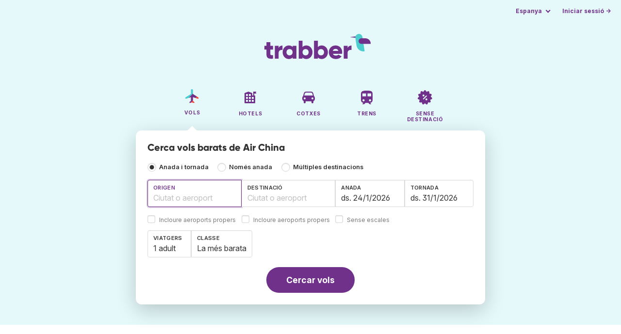

--- FILE ---
content_type: text/html;charset=utf-8
request_url: https://www.trabber.cat/aerolinies/air-china-ca/
body_size: 10259
content:
<!DOCTYPE html>
<html lang="ca" >
<head>
<meta charset="utf-8">
<base href="https://www.trabber.cat/">
<meta name="viewport" content="width=device-width,initial-scale=1">
<meta name="mobile-web-app-capable" content="yes">
<meta name="apple-mobile-web-app-capable" content="yes">
<meta name="apple-mobile-web-app-status-bar-style" content="black-translucent">
<meta name="apple-mobile-web-app-title" content="Trabber">
<meta name="robots" content="max-image-preview:large"><link rel="apple-touch-icon" sizes="180x180" href="/apple-touch-icon.png">
<link rel="icon" type="image/png" sizes="32x32" href="/favicon-32x32.png">
<link rel="icon" type="image/png" sizes="16x16" href="/favicon-16x16.png">
<link rel="manifest" href="/site.webmanifest">
<link rel="mask-icon" href="/safari-pinned-tab.svg" color="#70318b">
<meta name="msapplication-TileColor" content="#70318b">
<meta name="msapplication-config" content="/browserconfig.xml">
<meta name="theme-color" content="#70318b">
<link rel="preload" as="font" href="https://www.trabber.cat/fonts/InterVariable.woff2" type="font/woff2" crossorigin="anonymous">
<link rel="preload" as="font" href="https://www.trabber.cat/fonts/Gilroy-ExtraBold.woff2" type="font/woff2" crossorigin="anonymous">
<meta property="og:image" content="https://upload.wikimedia.org/wikipedia/commons/0/0c/Air_China_Boeing_747-400_Zhu-1.jpg">
<script>
!function(){var e=!1;window.onerror=function(n,r,o,t,a){if(!e){var s={href:document.location.href,msg:n,url:r,line:o,col:t};null!=a&&(s.message=a.message,s.name=a.name,s.stack=a.stack);var i=new XMLHttpRequest;i.open("POST","/admin/javascript-report"),i.send(JSON.stringify(s)),e=!0}return!1}}();
</script>
<script>
function footerContact() {
    window.location.href="https://www.trabber.cat/contact" + "?url=" + encodeURIComponent(window.location.href);
}
var trbq = trbq || [];
trbq.push(['globalInit']);

window.dataLayer = window.dataLayer || [];
function gtag(){dataLayer.push(arguments);}
</script>
<script async src="https://accounts.google.com/gsi/client"></script><title>Air China - Ofertes de vols des de 338 € - Trabber</title>
<meta name="description" content="Troba vols barats de Air China i de la resta d'aerolínies fent servir el cercador de vols Trabber">
<meta name="twitter:card" content="summary">
<meta name="twitter:site" content="@Trabber">
<meta name="twitter:title" content="Air China - Ofertes de vols des de 338 € - Trabber">
<meta name="twitter:description" content="Troba vols barats de Air China i de la resta d'aerolínies fent servir el cercador de vols Trabber">
<meta name="twitter:image" content="https://www.trabber.cat/images/logos/tw-share.png">
<meta name="twitter:image:width" content="1024">
<meta name="twitter:image:height" content="512">
<script>
var resident_table = '<div class="field"><input class="is-checkradio is-small" type="checkbox" name="resident" id="resident" value="Y"  />' +
                     '<label class="checkbox is-size-7 has-text-grey" for="resident">Descompte per a residents</label></div';


function goHomeMulti() {
    window.location.href="https://www.trabber.cat/multiples-destinacions/";
}


function addPikadayTwoWay() {
    addPikadayCombo('from_date','to_date','/',1,1);
}

function addPikadayOneWay() {
    addPikaday('from_date','/',1,1);
}

trbq.push(function() {
    function customOnSelect(data, keyInputId) {
        onFlightSelect(data, keyInputId, true, "https://www.trabber.cat/");
        checkAnyDestOnSelect(data);
    }
    addLocationAutocomplete("from_city_text", "from_city_container", "from_city", "https://www.trabber.cat/ajax/location_autocomplete?ocf=true", {onSelect: customOnSelect});
    addLocationAutocomplete("to_city_text", "to_city_container", "to_city", "https://www.trabber.cat/ajax/location_autocomplete", {onSelect: customOnSelect, showAny: 1, anyLine1: "Qualsevol destí", anyLine2: "Cerca ofertes a qualsevol lloc"});
    addTravellersDropdownFlight('ages', 'passengers_text','n_adults','n_children','adult','adults','nen','nens',9);

    document.getElementById("js_support").value = 'Y';



    onewaycheckbox();


    getComparisonOptions("https://www.trabber.cat/");


    flightFormFocus();

});

</script>
<script type="application/ld+json">
{
"@context":"https://schema.org",
"@type":"WebSite",
"name":"Trabber",
"url": "https://www.trabber.cat/"
}
</script>
<script type="application/ld+json">
{
"@context":"https://schema.org",
"@type":"Organization",
"name":"Trabber",
"url":"https://www.trabber.cat/",

"sameAs":["https://www.facebook.com/trabber",
"https://x.com/Trabber",
"https://www.instagram.com/trabber/",
"https://www.youtube.com/@trabber"],

"logo":"https://www.trabber.cat/images/logo-trabber.svg"
}
</script>
<script>
function showWanning() {
    document.getElementById("wanningmsg").innerHTML = "<b>El navegador ha bloquejat les finestres de comparació</b><br>Revisa les opcions del teu navegadorr per permetre finestres emergents.<br>";
    document.getElementById("wanning").style.display = "block";
}
</script>
<script>
gtag('js', new Date());
function rP(i,n){var t,r=i.split("?")[0],e=[],l=-1!==i.indexOf("?")?i.split("?")[1]:"";if(""!==l){var s=l.indexOf("#");-1!==s&&(l=l.substring(0,s));for(var f=(e=l.split("&")).length-1;f>=0;f-=1)t=e[f].split("=")[0],n.indexOf(t)>=0&&e.splice(f,1);e.length&&(r=r+"?"+e.join("&"))}return r}
var ga4ecb = function (en) {

};

var ga4cfg = {

    send_page_view: false
};
var ga4up = {};
gtag('set','page_location',rP(document.location.href,['id','ead','ttclickid']));

ga4up['app'] = 'false';

ga4up['device_cat'] = 'laptop-16';
gtag('set','user_properties',ga4up);

gtag('config', 'G-VQBEJV97SN', ga4cfg);
gtag('event', 'page_view', {
    'event_callback': function() {
        ga4ecb('page_view');
    }
});

gtag('config', 'AW-1062050928');
</script>


<link rel="stylesheet" href="https://www.trabber.cat/css/style.min.css?7a00516ce281656093e26d6a4fad4ecd.cache.css">
<meta name="keywords" content="cercador de vols,vols barats,comparador,metacercador,viatges">
<meta property="twitter:account_id" content="4503599629823226">
<meta name="facebook-domain-verification" content="p50hmsofx3vvw9043nuzbgcg58vzt5">
<link rel="canonical" href="https://www.trabber.cat/aerolinies/air-china-ca/">
<link rel="alternate" hreflang="ca" href="https://www.trabber.cat/aerolinies/air-china-ca/">
<link rel="alternate" hreflang="ca-es" href="https://www.trabber.cat/aerolinies/air-china-ca/">
<link rel="alternate" hreflang="de" href="https://www.trabber.de/fluglinien/air-china-ca/">
<link rel="alternate" hreflang="de-at" href="https://www.trabber.at/fluglinien/air-china-ca/">
<link rel="alternate" hreflang="de-ch" href="https://www.trabber.ch/fluglinien/air-china-ca/">
<link rel="alternate" hreflang="de-de" href="https://www.trabber.de/fluglinien/air-china-ca/">
<link rel="alternate" hreflang="en" href="https://www.trabber.us/airlines/air-china-ca/">
<link rel="alternate" hreflang="en-au" href="https://www.trabber.com.au/airlines/air-china-ca/">
<link rel="alternate" hreflang="en-ca" href="https://www.trabber.ca/airlines/air-china-ca/">
<link rel="alternate" hreflang="en-de" href="https://www.trabber.de/en/airlines/air-china-ca/">
<link rel="alternate" hreflang="en-es" href="https://www.trabber.es/en/airlines/air-china-ca/">
<link rel="alternate" hreflang="en-gb" href="https://www.trabber.co.uk/airlines/air-china-ca/">
<link rel="alternate" hreflang="en-ie" href="https://www.trabber.ie/airlines/air-china-ca/">
<link rel="alternate" hreflang="en-in" href="https://www.trabber.in/airlines/air-china-ca/">
<link rel="alternate" hreflang="en-nz" href="https://www.trabber.co.nz/airlines/air-china-ca/">
<link rel="alternate" hreflang="en-us" href="https://www.trabber.us/airlines/air-china-ca/">
<link rel="alternate" hreflang="en-za" href="https://www.trabber.co.za/airlines/air-china-ca/">
<link rel="alternate" hreflang="es" href="https://www.trabber.es/aerolineas/air-china-ca/">
<link rel="alternate" hreflang="es-ar" href="https://www.trabber.com.ar/aerolineas/air-china-ca/">
<link rel="alternate" hreflang="es-cl" href="https://www.trabber.cl/aerolineas/air-china-ca/">
<link rel="alternate" hreflang="es-co" href="https://www.trabber.co/aerolineas/air-china-ca/">
<link rel="alternate" hreflang="es-cr" href="https://www.trabber.co.cr/aerolineas/air-china-ca/">
<link rel="alternate" hreflang="es-ec" href="https://www.trabber.ec/aerolineas/air-china-ca/">
<link rel="alternate" hreflang="es-es" href="https://www.trabber.es/aerolineas/air-china-ca/">
<link rel="alternate" hreflang="es-gt" href="https://www.trabber.gt/aerolineas/air-china-ca/">
<link rel="alternate" hreflang="es-mx" href="https://www.trabber.mx/aerolineas/air-china-ca/">
<link rel="alternate" hreflang="es-pa" href="https://www.trabber.com.pa/aerolineas/air-china-ca/">
<link rel="alternate" hreflang="es-pe" href="https://www.trabber.pe/aerolineas/air-china-ca/">
<link rel="alternate" hreflang="es-us" href="https://www.trabber.us/es/aerolineas/air-china-ca/">
<link rel="alternate" hreflang="es-ve" href="https://www.trabber.com.ve/aerolineas/air-china-ca/">
<link rel="alternate" hreflang="fr" href="https://www.trabber.fr/compagnies-aeriennes/air-china-ca/">
<link rel="alternate" hreflang="fr-ca" href="https://www.trabber.ca/fr/compagnies-aeriennes/air-china-ca/">
<link rel="alternate" hreflang="fr-ch" href="https://www.trabber.ch/fr/compagnies-aeriennes/air-china-ca/">
<link rel="alternate" hreflang="fr-fr" href="https://www.trabber.fr/compagnies-aeriennes/air-china-ca/">
<link rel="alternate" hreflang="it" href="https://www.trabber.it/compagnie-aeree/air-china-ca/">
<link rel="alternate" hreflang="it-ch" href="https://www.trabber.ch/it/compagnie-aeree/air-china-ca/">
<link rel="alternate" hreflang="it-it" href="https://www.trabber.it/compagnie-aeree/air-china-ca/">
<link rel="alternate" hreflang="pt" href="https://www.trabber.com.br/linhas-aereas/air-china-ca/">
<link rel="alternate" hreflang="pt-br" href="https://www.trabber.com.br/linhas-aereas/air-china-ca/">
<link rel="alternate" hreflang="pt-pt" href="https://www.trabber.pt/linhas-aereas/air-china-ca/">

<link rel="prefetch" href="https://www.trabber.cat/images/icons/dot-loader.svg">
<script async src="https://www.trabber.cat/javascript/z/new-ca.js?4cd8807b3e5b93b40e933f229ef1810e.cache.js"></script>
<script async src="https://www.googletagmanager.com/gtag/js?id=AW-1062050928"></script>
</head>
<body class="home">

<!-- bran -->

<div class="background-image-container background-plane"></div>

<section class="masthead">

    <div class="bar">
        <div class="bar-left">
        </div>
        <div class="bar-right">
            <script>
    
    // if (('serviceWorker' in navigator) && ('PushManager' in window)) {
    if (('serviceWorker' in navigator)) {
        window.addEventListener('load', function() {
            navigator.serviceWorker.register('https://www.trabber.cat/service-worker.js');
        });
    }

    if (('serviceWorker' in navigator) && ('PushManager' in window) && ('ready' in window.navigator.serviceWorker)) {
        window.navigator.serviceWorker.ready
            .then(function(reg) {
                if (!('pushManager' in reg)) {
                    return;
                }
                reg.pushManager.getSubscription()
                    .then(function(subscription) {
                        trbq.push(['getSubscriptions','https://www.trabber.cat/',JSON.stringify(subscription)]);
                    });
            });
    }
</script>

<div id="alerts" class="bar-item" style="display:none;">
    <div class="dropdown">
        <div>
            <button class="button is-small is-text" aria-haspopup="false" onclick="location.href='https://www.trabber.cat/alerts/'">
                <span>Alertes (<span id="alertsNum"></span>)</span>
            </button>
        </div>
    </div>
</div>

<div class="bar-item">
    <div class="dropdown dropdown-autoclose">
        <div class="dropdown-trigger">
            <button class="button is-small is-text" aria-haspopup="true" aria-controls="country-menu">
                <span>Espanya</span>
            </button>
        </div>
        <div class="dropdown-menu is-multi-column" role="menu" id="country-menu">
            <div class="dropdown-content">
                <div class="language is-fullwidth">
                        <span>Trabber Espanya presentat en:

                <a href="https://www.trabber.es/aerolineas/air-china-ca/">español</a> <a href="https://www.trabber.es/en/airlines/air-china-ca/">English</a> </span>
                </div>

                <a class="dropdown-item" href="https://www.trabber.com.ar/aerolineas/air-china-ca/"><span class="flags flag-ar"> </span> Argentina</a><a class="dropdown-item" href="https://www.trabber.com.au/airlines/air-china-ca/"><span class="flags flag-au"> </span> Australia</a><a class="dropdown-item" href="https://www.trabber.com.br/linhas-aereas/air-china-ca/"><span class="flags flag-br"> </span> Brasil</a><a class="dropdown-item" href="https://www.trabber.ca/airlines/air-china-ca/"><span class="flags flag-ca"> </span> Canada (en)</a><a class="dropdown-item" href="https://www.trabber.ca/fr/compagnies-aeriennes/air-china-ca/"><span class="flags flag-ca"> </span> Canada (fr)</a><a class="dropdown-item" href="https://www.trabber.cl/aerolineas/air-china-ca/"><span class="flags flag-cl"> </span> Chile</a><a class="dropdown-item" href="https://www.trabber.co/aerolineas/air-china-ca/"><span class="flags flag-co"> </span> Colombia</a><a class="dropdown-item" href="https://www.trabber.co.cr/aerolineas/air-china-ca/"><span class="flags flag-cr"> </span> Costa Rica</a><a class="dropdown-item" href="https://www.trabber.de/fluglinien/air-china-ca/"><span class="flags flag-de"> </span> Deutschland (de)</a><a class="dropdown-item" href="https://www.trabber.de/en/airlines/air-china-ca/"><span class="flags flag-de"> </span> Germany (en)</a><a class="dropdown-item" href="https://www.trabber.ec/aerolineas/air-china-ca/"><span class="flags flag-ec"> </span> Ecuador</a><a class="dropdown-item" href="https://www.trabber.es/aerolineas/air-china-ca/"><span class="flags flag-es"> </span> España (es)</a><a class="dropdown-item" href="https://www.trabber.cat/aerolinies/air-china-ca/"><span class="flags flag-es"> </span> Espanya (ca)</a><a class="dropdown-item" href="https://www.trabber.es/en/airlines/air-china-ca/"><span class="flags flag-es"> </span> Spain (en)</a><a class="dropdown-item" href="https://www.trabber.fr/compagnies-aeriennes/air-china-ca/"><span class="flags flag-fr"> </span> France</a><a class="dropdown-item" href="https://www.trabber.gt/aerolineas/air-china-ca/"><span class="flags flag-gt"> </span> Guatemala</a><a class="dropdown-item" href="https://www.trabber.in/airlines/air-china-ca/"><span class="flags flag-in"> </span> India</a><a class="dropdown-item" href="https://www.trabber.ie/airlines/air-china-ca/"><span class="flags flag-ie"> </span> Ireland</a><a class="dropdown-item" href="https://www.trabber.it/compagnie-aeree/air-china-ca/"><span class="flags flag-it"> </span> Italia</a><a class="dropdown-item" href="https://www.trabber.mx/aerolineas/air-china-ca/"><span class="flags flag-mx"> </span> México</a><a class="dropdown-item" href="https://www.trabber.co.nz/airlines/air-china-ca/"><span class="flags flag-nz"> </span> New Zealand</a><a class="dropdown-item" href="https://www.trabber.at/fluglinien/air-china-ca/"><span class="flags flag-at"> </span> Österreich</a><a class="dropdown-item" href="https://www.trabber.com.pa/aerolineas/air-china-ca/"><span class="flags flag-pa"> </span> Panamá</a><a class="dropdown-item" href="https://www.trabber.pe/aerolineas/air-china-ca/"><span class="flags flag-pe"> </span> Perú</a><a class="dropdown-item" href="https://www.trabber.pt/linhas-aereas/air-china-ca/"><span class="flags flag-pt"> </span> Portugal</a><a class="dropdown-item" href="https://www.trabber.ch/fluglinien/air-china-ca/"><span class="flags flag-ch"> </span> Schweiz (de)</a><a class="dropdown-item" href="https://www.trabber.ch/fr/compagnies-aeriennes/air-china-ca/"><span class="flags flag-ch"> </span> Suisse (fr)</a><a class="dropdown-item" href="https://www.trabber.ch/it/compagnie-aeree/air-china-ca/"><span class="flags flag-ch"> </span> Svizzera (it)</a><a class="dropdown-item" href="https://www.trabber.co.za/airlines/air-china-ca/"><span class="flags flag-za"> </span> South Africa</a><a class="dropdown-item" href="https://www.trabber.co.uk/airlines/air-china-ca/"><span class="flags flag-uk"> </span> United Kingdom</a><a class="dropdown-item" href="https://www.trabber.us/airlines/air-china-ca/"><span class="flags flag-us"> </span> United States (en)</a><a class="dropdown-item" href="https://www.trabber.us/es/aerolineas/air-china-ca/"><span class="flags flag-us"> </span> Estados Unidos (es)</a><a class="dropdown-item" href="https://www.trabber.com.ve/aerolineas/air-china-ca/"><span class="flags flag-ve"> </span> Venezuela</a></div>
        </div>
    </div>
</div>

<div class="bar-item">
    <a class="button is-small is-text has-text-primary login-link" href="https://www.trabber.cat/login">Iniciar sessió &rarr;</a> <div id="g_id_onload"
data-use_fedcm_for_prompt="true"
data-client_id="305488027803-cpmlh62ipriuh4n5qjfld6hoacci16j3.apps.googleusercontent.com"
data-login_uri="https://www.trabber.cat/account/gsi-return"
data-auto_select="true"
data-prompt_parent_id="g_id_onload"
style="position: fixed; top: 35px; right: 10px; z-index: 1001;">
</div>
</div>

</div>
    </div>

    <div class="container is-fluid">
        <div class="columns is-centered">
            <div class="column is-full">

                <div class="has-text-centered">
<div class="logo">
                        <a href="https://www.trabber.cat/"><img src="https://www.trabber.cat/images/logo-trabber.svg" width="220" height="52" alt="Trabber Espanya"></a>
                    </div>
<div class="tabs is-main-nav is-centered">
                        <ul id="main-nav"><li class="is-active"><a  href="https://www.trabber.cat/"><img class="marginb-on" width="32" height="32" src="https://www.trabber.cat/images/icons/flights.svg" alt="Vols"> <strong class="no-text">Vols</strong></a></li> <li><a  href="https://www.trabber.cat/hotels/"><img class="marginb-on" width="32" height="32" src="https://www.trabber.cat/images/icons/hotels-off.svg" alt="Hotels"> <strong class="no-text">Hotels</strong></a></li> <li><a  href="https://www.trabber.cat/cotxes/"><img class="marginb-on" width="32" height="32" src="https://www.trabber.cat/images/icons/cars-off.svg" alt="Cotxes"> <strong class="no-text">Cotxes</strong></a></li> <li><a  href="https://www.trabber.cat/trens/"><img class="marginb-on" width="32" height="32" src="https://www.trabber.cat/images/icons/trains-off.svg" alt="Trens"> <strong class="no-text">Trens</strong></a></li> <li><a  href="https://www.trabber.cat/ofertes/"><img class="marginb-on" width="32" height="32" src="https://www.trabber.cat/images/icons/offers-off.svg" alt="Sense destinació"> <strong class="no-text">Sense destinació</strong></a></li> </ul></div>
                </div>

                <div class="box is-paddingless has-large-border-radius">


                    <h1 class="px-5 pt-5 title is-size-5">
    Cerca vols barats de Air China</h1>

<form id="search-form" class="px-5 pt-4 pb-5 form-flights" action="https://www.trabber.cat/search-start" method="post" onsubmit="return typeof validateForm !== 'function' || validateForm(1);" onclick="trbq.push(['searchformclick']);" onmouseup="trbq.push(['searchformclick']);">
    <fieldset>

        <input id="searchId" name="searchId" type="hidden" value="">
        <input id="js_support" name="js_support" type="hidden" value="N">

        <div class="field trip-type mb-4">
            <div class="control has-text-weight-semibold">

                <input class="is-checkradio is-small" value="0" id="flight_type_two_ways" name="is_one_way" type="radio" onclick="trbq.push(['onewaycheckbox']);" checked> <label for="flight_type_two_ways">Anada i tornada</label>

                <input class="is-checkradio is-small" value="1" id="flight_type_one_ways" name="is_one_way" type="radio" onclick="trbq.push(['onewaycheckbox']);" > <label for="flight_type_one_ways">Només anada</label>

                <input class="is-checkradio is-small" value="2" id="flight_type_multi" name="is_one_way" type="radio" onclick="goHomeMulti()"> <label for="flight_type_multi">Múltiples destinacions</label>
                </div>
        </div>

<div class="fancy-fields is-grouped">
                    <div class="field">
                        <label id="from_city_label" class="label" for="from_city_text">Origen</label>
                        <div class="control mb-3">
                            <input class="input" id="from_city_text" name="from_city_text" type="text" value="" title="" autocomplete="off" placeholder="Ciutat o aeroport">
                            <div id="from_city_container"></div>
                        </div>
                        <span class="">
                            <input class="is-checkradio is-small" type="checkbox" name="nearby_airport_orig" id="nearby_airport_orig" tabindex="-1" value="Y" >
                            <label class="checkbox is-size-7 has-text-grey" for="nearby_airport_orig">Incloure aeroports propers</label>
                        </span>
                        <input id="from_city" name="from_city" type="hidden" value="">
                        <input id="from_city_country" name="from_city_country" type="hidden" value="">
                        <input id="from_city_resident" name="from_city_resident" type="hidden" value="0">
                    </div>
                    <div class="field">
                        <label id="to_city_label" class="label" for="to_city_text">Destinació</label>
                        <div class="control mb-3">
                            <input class="input" id="to_city_text" name="to_city_text" type="text" value="" title="" autocomplete="off" placeholder="Ciutat o aeroport">
                            <div id="to_city_container"></div>
                        </div>
                        <span class="">
                            <input class="is-checkradio is-small" type="checkbox" name="nearby_airport_dest" id="nearby_airport_dest" tabindex="-1" value="Y" >
                            <label for="nearby_airport_dest" class="checkbox is-size-7 has-text-grey">Incloure aeroports propers</label>
                        </span>
                        <input id="to_city" name="to_city" type="hidden" value="">
                        <input id="to_city_country" name="to_city_country" type="hidden" value="">
                        <input id="to_city_resident" name="to_city_resident" type="hidden" value="0">

                        </div>

<div>
                        <div class="fancy-fields is-grouped">
                            <div class="field mb-0 has-width-short">
                                <label class="label" for="from_date" id="from_date_label">Anada</label>
                                <div class="control mb-3">
                                    <input class="input squareleft" type="text" autocomplete="off" name="from_date" id="from_date" maxlength="14" size="14" value="24/1/2026">
                                </div>
                            </div>
                            <div class="field has-width-short">
                                <label class="label" for="to_date" id="to_date_label">Tornada</label>
                                <div class="control mb-3">
                                    <input class="input" type="text" autocomplete="off" name="to_date" id="to_date" maxlength="14" size="14" value="31/1/2026">
                                </div>
                                </div>
                        </div>
                        <div class="field ml-0 mb-2">
                            <div class="control">
                                <input class="is-checkradio is-small" type="checkbox" name="direct_flight" id="direct_flight" value="Y" >
                                <label class="checkbox is-size-7 has-text-grey" for="direct_flight">Sense escales</label>
                            </div>
                        </div>
                    </div>
                </div>

<div class="fancy-fields is-grouped-multiline">
                    <div class="fancy-fields is-grouped">

                        <div class="field">
                            <div class="dropdown passengers dropdown-autoclose">
                                <label class="dropdown-trigger label" for="passengers_text">Viatgers</label>
                                <div class="dropdown-trigger control">
                                    <button type="button" class="input without-shadow without-arrow" id="passengers_text" name="passengers_text"></button>
                                </div>
                                <div class="dropdown-menu dropdown-travellers" role="menu">
                                    <div class="dropdown-content px-4 py-4">
                                        <a class="delete dropdown-trigger" style="position:absolute; right:9px;" title="tancar"></a>
                                        <p>
                                        <span class="amount"><button type="button" id="n_adults_less">⊖</button>
<input id="n_adults" name="n_adults" type="text" tabindex="-1" value="1" readonly>
                                            <button type="button" id="n_adults_more">⊕</button></span>
                                            <label for="n_adults"><strong><span id="n_adults_lbl">adults</span></strong></label>
                                        </p>
                                        <p>
                                        <span class="amount"><button type="button" id="n_children_less">⊖</button>
                                            <input id="n_children" name="n_children" type="text" tabindex="-1" value="0" readonly>
                                            <button type="button" id="n_children_more">⊕</button></span>
                                            <label for="n_children"><strong><span id="n_children_lbl">nens</span> <small>(0-17)</small></strong></label>
                                        </p>
                                        <p>
                                        <div class="children" id="ages" style="display:none;">
    <div class="is-vcentered" id="ages_1" style="display:none;">
        <div class="is-7" style="flex:auto;align-self:center;">
            <strong>Edat nen&nbsp;1</strong>
        </div>
        <div class="mb-1">
            <div class="select is-small">
                <select name="ages_1">
                    <option value="0">0</option>
                        <option value="1">1</option>
                        <option value="2">2</option>
                        <option value="3">3</option>
                        <option value="4">4</option>
                        <option value="5">5</option>
                        <option value="6">6</option>
                        <option value="7">7</option>
                        <option value="8">8</option>
                        <option value="9">9</option>
                        <option value="10">10</option>
                        <option value="11">11</option>
                        <option value="12">12</option>
                        <option value="13">13</option>
                        <option value="14">14</option>
                        <option value="15">15</option>
                        <option value="16">16</option>
                        <option value="17">17</option>
                        </select>
            </div>
        </div>
    </div>
    <div class="is-vcentered" id="ages_2" style="display:none;">
        <div class="is-7" style="flex:auto;align-self:center;">
            <strong>Edat nen&nbsp;2</strong>
        </div>
        <div class="mb-1">
            <div class="select is-small">
                <select name="ages_2">
                    <option value="0">0</option>
                        <option value="1">1</option>
                        <option value="2">2</option>
                        <option value="3">3</option>
                        <option value="4">4</option>
                        <option value="5">5</option>
                        <option value="6">6</option>
                        <option value="7">7</option>
                        <option value="8">8</option>
                        <option value="9">9</option>
                        <option value="10">10</option>
                        <option value="11">11</option>
                        <option value="12">12</option>
                        <option value="13">13</option>
                        <option value="14">14</option>
                        <option value="15">15</option>
                        <option value="16">16</option>
                        <option value="17">17</option>
                        </select>
            </div>
        </div>
    </div>
    <div class="is-vcentered" id="ages_3" style="display:none;">
        <div class="is-7" style="flex:auto;align-self:center;">
            <strong>Edat nen&nbsp;3</strong>
        </div>
        <div class="mb-1">
            <div class="select is-small">
                <select name="ages_3">
                    <option value="0">0</option>
                        <option value="1">1</option>
                        <option value="2">2</option>
                        <option value="3">3</option>
                        <option value="4">4</option>
                        <option value="5">5</option>
                        <option value="6">6</option>
                        <option value="7">7</option>
                        <option value="8">8</option>
                        <option value="9">9</option>
                        <option value="10">10</option>
                        <option value="11">11</option>
                        <option value="12">12</option>
                        <option value="13">13</option>
                        <option value="14">14</option>
                        <option value="15">15</option>
                        <option value="16">16</option>
                        <option value="17">17</option>
                        </select>
            </div>
        </div>
    </div>
    <div class="is-vcentered" id="ages_4" style="display:none;">
        <div class="is-7" style="flex:auto;align-self:center;">
            <strong>Edat nen&nbsp;4</strong>
        </div>
        <div class="mb-1">
            <div class="select is-small">
                <select name="ages_4">
                    <option value="0">0</option>
                        <option value="1">1</option>
                        <option value="2">2</option>
                        <option value="3">3</option>
                        <option value="4">4</option>
                        <option value="5">5</option>
                        <option value="6">6</option>
                        <option value="7">7</option>
                        <option value="8">8</option>
                        <option value="9">9</option>
                        <option value="10">10</option>
                        <option value="11">11</option>
                        <option value="12">12</option>
                        <option value="13">13</option>
                        <option value="14">14</option>
                        <option value="15">15</option>
                        <option value="16">16</option>
                        <option value="17">17</option>
                        </select>
            </div>
        </div>
    </div>
    <div class="is-vcentered" id="ages_5" style="display:none;">
        <div class="is-7" style="flex:auto;align-self:center;">
            <strong>Edat nen&nbsp;5</strong>
        </div>
        <div class="mb-1">
            <div class="select is-small">
                <select name="ages_5">
                    <option value="0">0</option>
                        <option value="1">1</option>
                        <option value="2">2</option>
                        <option value="3">3</option>
                        <option value="4">4</option>
                        <option value="5">5</option>
                        <option value="6">6</option>
                        <option value="7">7</option>
                        <option value="8">8</option>
                        <option value="9">9</option>
                        <option value="10">10</option>
                        <option value="11">11</option>
                        <option value="12">12</option>
                        <option value="13">13</option>
                        <option value="14">14</option>
                        <option value="15">15</option>
                        <option value="16">16</option>
                        <option value="17">17</option>
                        </select>
            </div>
        </div>
    </div>
    <div class="is-vcentered" id="ages_6" style="display:none;">
        <div class="is-7" style="flex:auto;align-self:center;">
            <strong>Edat nen&nbsp;6</strong>
        </div>
        <div class="mb-1">
            <div class="select is-small">
                <select name="ages_6">
                    <option value="0">0</option>
                        <option value="1">1</option>
                        <option value="2">2</option>
                        <option value="3">3</option>
                        <option value="4">4</option>
                        <option value="5">5</option>
                        <option value="6">6</option>
                        <option value="7">7</option>
                        <option value="8">8</option>
                        <option value="9">9</option>
                        <option value="10">10</option>
                        <option value="11">11</option>
                        <option value="12">12</option>
                        <option value="13">13</option>
                        <option value="14">14</option>
                        <option value="15">15</option>
                        <option value="16">16</option>
                        <option value="17">17</option>
                        </select>
            </div>
        </div>
    </div>
    <div class="is-vcentered" id="ages_7" style="display:none;">
        <div class="is-7" style="flex:auto;align-self:center;">
            <strong>Edat nen&nbsp;7</strong>
        </div>
        <div class="mb-1">
            <div class="select is-small">
                <select name="ages_7">
                    <option value="0">0</option>
                        <option value="1">1</option>
                        <option value="2">2</option>
                        <option value="3">3</option>
                        <option value="4">4</option>
                        <option value="5">5</option>
                        <option value="6">6</option>
                        <option value="7">7</option>
                        <option value="8">8</option>
                        <option value="9">9</option>
                        <option value="10">10</option>
                        <option value="11">11</option>
                        <option value="12">12</option>
                        <option value="13">13</option>
                        <option value="14">14</option>
                        <option value="15">15</option>
                        <option value="16">16</option>
                        <option value="17">17</option>
                        </select>
            </div>
        </div>
    </div>
    <div class="is-vcentered" id="ages_8" style="display:none;">
        <div class="is-7" style="flex:auto;align-self:center;">
            <strong>Edat nen&nbsp;8</strong>
        </div>
        <div class="mb-1">
            <div class="select is-small">
                <select name="ages_8">
                    <option value="0">0</option>
                        <option value="1">1</option>
                        <option value="2">2</option>
                        <option value="3">3</option>
                        <option value="4">4</option>
                        <option value="5">5</option>
                        <option value="6">6</option>
                        <option value="7">7</option>
                        <option value="8">8</option>
                        <option value="9">9</option>
                        <option value="10">10</option>
                        <option value="11">11</option>
                        <option value="12">12</option>
                        <option value="13">13</option>
                        <option value="14">14</option>
                        <option value="15">15</option>
                        <option value="16">16</option>
                        <option value="17">17</option>
                        </select>
            </div>
        </div>
    </div>
    <div class="is-vcentered" id="ages_9" style="display:none;">
        <div class="is-7" style="flex:auto;align-self:center;">
            <strong>Edat nen&nbsp;9</strong>
        </div>
        <div class="mb-1">
            <div class="select is-small">
                <select name="ages_9">
                    <option value="0">0</option>
                        <option value="1">1</option>
                        <option value="2">2</option>
                        <option value="3">3</option>
                        <option value="4">4</option>
                        <option value="5">5</option>
                        <option value="6">6</option>
                        <option value="7">7</option>
                        <option value="8">8</option>
                        <option value="9">9</option>
                        <option value="10">10</option>
                        <option value="11">11</option>
                        <option value="12">12</option>
                        <option value="13">13</option>
                        <option value="14">14</option>
                        <option value="15">15</option>
                        <option value="16">16</option>
                        <option value="17">17</option>
                        </select>
            </div>
        </div>
    </div>
    </div>
</div>
                                </div>
                            </div>
                        </div>
                        <div class="field">
                            <label class="label" for="flight_class">Classe</label>
                            <div class="control">
                                <select class="input force-border squareleft" id="flight_class" name="flight_class" onchange="trbq.push(['getComparisonOptions','https://www.trabber.cat/'])"><option value="E" selected="selected">La més barata</option><option value="P">Turista plus</option><option value="B">Business</option><option value="F">Primera</option></select>
                                </div>
                        </div>
                    </div>

                    <div id="resident_block" class="mb-2"> </div>

                </div>
<div class="has-text-centered">
                <button id="submit_button" class="button is-primary is-large is-rounded has-text-weight-bold" type="submit" name="B1">Cercar vols</button>
            </div>

<div id="compareTR" style="display:none;" class="mt-2">
            <span class="is-size-7"><strong>Comparar amb</strong> <span class="has-text-grey">(a una altra finestra)</span></span>
            <div class="field" id="compares">
            </div>
        </div>
        </fieldset>
</form><div id="wanning" style="display:none">
    <div style="position:absolute; left:0; top:0; width:100%; height:100%; z-index:1000; background-color: grey; opacity: 0.5; text-align:left;"></div>
    <div style="position:absolute; top:10px; left:10px; z-index:1100;width:400px;background-color:#ffffe1; margin-top: 10px; margin-left:10px; padding:15px; text-align: left;border: 1px solid black; color:black;">
        <span id="wanningmsg"></span>
        <input type="button" id="continue" name="continue" value="Continuar cerca" onclick="trbq.push(['continueSearch', '%d/%m/%Y'])" style="margin-top:10px;">
    </div>
</div>

</div>


            </div>
        </div>

    </div>
</section>



<section class="section">
        <div class="container is-narrow">

            <nav class="breadcrumb has-arrow-separator" aria-label="breadcrumbs" itemscope itemtype="https://schema.org/BreadcrumbList"><ul><li itemprop="itemListElement" itemscope itemtype="https://schema.org/ListItem"><a href="https://www.trabber.cat/" itemprop="item"><span itemprop="name">Vols</span></a><meta itemprop="position" content="1"></li><li itemprop="itemListElement" itemscope itemtype="https://schema.org/ListItem"><a href="https://www.trabber.cat/aerolinies/" itemprop="item"><span itemprop="name">Aerolínies</span></a><meta itemprop="position" content="2"></li><li class="is-active" itemprop="itemListElement" itemscope itemtype="https://schema.org/ListItem"><a href="https://www.trabber.cat/aerolinies/air-china-ca/" itemprop="item" aria-current="page"><span itemprop="name">Air China</span></a><meta itemprop="position" content="3"></li></ul></nav><div class="columns mb-3">

                <div class="column is-9 mb-6">

                    <h2 class="is-size-2 mb-2">Vols barats de Air China</h2>
                    <p class="is-size-5 mb-6">Troba vols de Air China a Trabber.  Cerquem a les millors webs de companyies aèries low cost i tradicionals per a trobar el vol més barat de Air China o de qualsevol altra aerolínia.</p>
                    <script type="application/ld+json">
{
"@context":"https://schema.org/",
"@type":"Product",
"name":"Air China - Ofertes de vols des de 338 € - Trabber",
"offers":{
  "@type":"AggregateOffer",
  "lowPrice":"338",
  "priceCurrency":"EUR"
}
}
</script>
<h2 class="is-size-4 mb-4 mt-6">Últimes ofertes de Air China</h2>

                    <div class="table-scroll-container">
                        <table class="standard-table table mb-3">
                            <thead>
                            <tr>
                                <th>Origen - Destinació</th>
                                <th>Aerolínies</th>
                                <th>Data</th>
                                <th>Preu</th>
                            </tr>
                            </thead>
                            <tbody>
                            <tr onclick="window.open('https://web.trabber.cat/link-offerow?id=0-MADHAVMADHAV20260124&amp;company=BudgetAirES&amp;pax=100','_blank');" style="cursor:pointer;">
                                <td>Madrid (MAD)<br>La Habana (HAV)</td>
                                <td>Air China</td>
                                <td>24 de gener</td>
                                <td>
                                    <a class="offer-link is-size-3" onclick="return false;" href="https://web.trabber.cat/link-offerow?id=0-MADHAVMADHAV20260124&amp;company=BudgetAirES&amp;pax=100" target="_blank" rel="noopener nofollow">338 €</a><br>
                                    <p class="offer-age is-size-7">fa 4 dies</p>
                                </td>
                            </tr>
                            <tr onclick="window.open('https://web.trabber.cat/link-offerow?id=0-MADHAVMADHAV20260131&amp;company=BudgetAirES&amp;pax=100','_blank');" style="cursor:pointer;">
                                <td>Madrid (MAD)<br>La Habana (HAV)</td>
                                <td>Air China</td>
                                <td>31 de gener</td>
                                <td>
                                    <a class="offer-link is-size-3" onclick="return false;" href="https://web.trabber.cat/link-offerow?id=0-MADHAVMADHAV20260131&amp;company=BudgetAirES&amp;pax=100" target="_blank" rel="noopener nofollow">338 €</a><br>
                                    <p class="offer-age is-size-7">fa 4 dies</p>
                                </td>
                            </tr>
                            <tr onclick="window.open('https://web.trabber.cat/link-offerow?id=0-MADFUKMADFUK20260507&amp;company=BudgetAirES&amp;pax=100','_blank');" style="cursor:pointer;">
                                <td>Madrid (MAD)<br>Fukuoka (FUK)</td>
                                <td>Air China</td>
                                <td>7 de maig</td>
                                <td>
                                    <a class="offer-link is-size-3" onclick="return false;" href="https://web.trabber.cat/link-offerow?id=0-MADFUKMADFUK20260507&amp;company=BudgetAirES&amp;pax=100" target="_blank" rel="noopener nofollow">405 €</a><br>
                                    <p class="offer-age is-size-7">fa 4 dies</p>
                                </td>
                            </tr>
                            </tbody>
                        </table>
                    </div>


                    <h2 class="is-size-4 mb-4 mt-6">Últimes ofertes de Air China d'anada i tornada</h2>


                    <div class="table-scroll-container">
                        <table class="standard-table table mb-3">
                            <thead>
                            <tr>
                                <th>Origen - Destinació</th>
                                <th>Aerolínies</th>
                                <th>Anada - Tornada</th>
                                <th>Preu</th>
                            </tr>
                            </thead>
                            <tbody>
                            <tr onclick="window.open('https://web.trabber.cat/link-offer?id=0-MADSGNMADSGN2026011820260202&amp;company=BudgetAirES&amp;pax=100','_blank');" style="cursor:pointer;">
                                <td>Madrid (MAD)<br>Ho Chi Minh City (SGN)</td>
                                <td>Air China</td>
                                <td>18 de gener<br>2 de febrer</td>
                                <td>
                                    <a class="offer-link is-size-3" onclick="return false;" href="https://web.trabber.cat/link-offer?id=0-MADSGNMADSGN2026011820260202&amp;company=BudgetAirES&amp;pax=100" target="_blank" rel="noopener nofollow">536 €</a><br>
                                    <p class="offer-age is-size-7">fa 9 dies</p>
                                </td>
                            </tr>
                            <tr onclick="window.open('https://web.trabber.cat/link-offer?id=0-MADHAVMADHAV2026022820260304&amp;company=BudgetAirES&amp;pax=100','_blank');" style="cursor:pointer;">
                                <td>Madrid (MAD)<br>La Habana (HAV)</td>
                                <td>Air China<br>World2Fly</td>
                                <td>28 de febrer<br>4 de març</td>
                                <td>
                                    <a class="offer-link is-size-3" onclick="return false;" href="https://web.trabber.cat/link-offer?id=0-MADHAVMADHAV2026022820260304&amp;company=BudgetAirES&amp;pax=100" target="_blank" rel="noopener nofollow">624 €</a><br>
                                    <p class="offer-age is-size-7">fa 6 hores</p>
                                </td>
                            </tr>
                            <tr onclick="window.open('https://web.trabber.cat/link-offer?id=0-MADHAVMADHAV2026022820260304&amp;company=BudgetAirES&amp;pax=100','_blank');" style="cursor:pointer;">
                                <td>Madrid (MAD)<br>La Habana (HAV)</td>
                                <td>Air China<br>Air Europa</td>
                                <td>28 de febrer<br>4 de març</td>
                                <td>
                                    <a class="offer-link is-size-3" onclick="return false;" href="https://web.trabber.cat/link-offer?id=0-MADHAVMADHAV2026022820260304&amp;company=BudgetAirES&amp;pax=100" target="_blank" rel="noopener nofollow">659 €</a><br>
                                    <p class="offer-age is-size-7">fa 6 hores</p>
                                </td>
                            </tr>
                            <tr onclick="window.open('https://web.trabber.cat/link-offer?id=0-MADHAVMADHAV2026012120260128&amp;company=BudgetAirES&amp;pax=100','_blank');" style="cursor:pointer;">
                                <td>Madrid (MAD)<br>La Habana (HAV)</td>
                                <td>Air China<br>Air Europa</td>
                                <td>21 de gener<br>28 de gener</td>
                                <td>
                                    <a class="offer-link is-size-3" onclick="return false;" href="https://web.trabber.cat/link-offer?id=0-MADHAVMADHAV2026012120260128&amp;company=BudgetAirES&amp;pax=100" target="_blank" rel="noopener nofollow">662 €</a><br>
                                    <p class="offer-age is-size-7">fa 2 dies</p>
                                </td>
                            </tr>
                            <tr onclick="window.open('https://web.trabber.cat/link-offer?id=0-MADHAVMADHAV2026012120260128&amp;company=BudgetAirES&amp;pax=100','_blank');" style="cursor:pointer;">
                                <td>Madrid (MAD)<br>La Habana (HAV)</td>
                                <td>Air China</td>
                                <td>21 de gener<br>28 de gener</td>
                                <td>
                                    <a class="offer-link is-size-3" onclick="return false;" href="https://web.trabber.cat/link-offer?id=0-MADHAVMADHAV2026012120260128&amp;company=BudgetAirES&amp;pax=100" target="_blank" rel="noopener nofollow">711 €</a><br>
                                    <p class="offer-age is-size-7">fa 2 dies</p>
                                </td>
                            </tr>
                            <tr onclick="window.open('https://web.trabber.cat/link-offer?id=0-MADHAVMADHAV2026012120260128&amp;company=BudgetAirES&amp;pax=100','_blank');" style="cursor:pointer;">
                                <td>Madrid (MAD)<br>La Habana (HAV)</td>
                                <td>Air China<br>World2Fly</td>
                                <td>21 de gener<br>28 de gener</td>
                                <td>
                                    <a class="offer-link is-size-3" onclick="return false;" href="https://web.trabber.cat/link-offer?id=0-MADHAVMADHAV2026012120260128&amp;company=BudgetAirES&amp;pax=100" target="_blank" rel="noopener nofollow">739 €</a><br>
                                    <p class="offer-age is-size-7">fa 2 dies</p>
                                </td>
                            </tr>
                            <tr onclick="window.open('https://web.trabber.cat/link-offer?id=0-MADHAVMADHAV2026022820260304&amp;company=BudgetAirES&amp;pax=100','_blank');" style="cursor:pointer;">
                                <td>Madrid (MAD)<br>La Habana (HAV)</td>
                                <td>Air China</td>
                                <td>28 de febrer<br>4 de març</td>
                                <td>
                                    <a class="offer-link is-size-3" onclick="return false;" href="https://web.trabber.cat/link-offer?id=0-MADHAVMADHAV2026022820260304&amp;company=BudgetAirES&amp;pax=100" target="_blank" rel="noopener nofollow">767 €</a><br>
                                    <p class="offer-age is-size-7">fa 6 hores</p>
                                </td>
                            </tr>
                            </tbody>
                        </table>
                    </div>

                    </div>

                <div class="column is-3">

                    <h2 class="is-size-4 mb-2 mt-4">Informació sobre Air China</h2><p class="mb-3">Aerolínia fundada al 1988<br>Telèfon Air China Espanya: 915 489 032<br>Codi IATA: CA<br>Codi ICAO: CCA<br>Principals aeroports: Xangai, Txengdu, Pequín<br>Instagram: <a href="https://www.instagram.com/airchinalimited/" target="_blank" rel="noopener">@airchinalimited</a><br>X: <a href="https://x.com/airchina" target="_blank" rel="noopener">@airchina</a><br><a href="https://ca.wikipedia.org/wiki/Air_China" target="_blank" rel="noopener">Wikipedia</a></p><h2 class="is-size-4 mb-2 mt-4">Aliances    </h2>Pertany a la aliança Star Alliance<br><figure class="image landing-image mt-4 mb-3" style="max-width:55%"><img loading="lazy" alt="Star Alliance" src="https://upload.wikimedia.org/wikipedia/commons/e/ed/Logo_of_Star_Alliance.svg" width="200" height="115"></figure><br>Altres aerolínies de la mateixa aliança:<br><a rel="noopener nofollow" href="aerolinies/aegean-airlines-a3/">Aegean Airlines</a><br><a rel="noopener nofollow" href="aerolinies/air-dolomiti-en/">Air Dolomiti</a><br><a rel="noopener nofollow" href="aerolinies/ana-nh/">ANA</a><br><a rel="noopener nofollow" href="aerolinies/asiana-oz/">Asiana</a><br><a rel="noopener nofollow" href="aerolinies/austrian-os/">Austrian</a><br><a rel="noopener nofollow" href="aerolinies/avianca-av/">Avianca</a><br><a rel="noopener nofollow" href="aerolinies/brussels-airlines-sn/">Brussels Airlines</a><br><a rel="noopener nofollow" href="aerolinies/croatia-airlines-ou/">Croatia Airlines</a><br><a rel="noopener nofollow" href="aerolinies/egyptair-ms/">EgyptAir</a><br><a rel="noopener nofollow" href="aerolinies/eurowings-ew/">Eurowings</a><br><a rel="noopener nofollow" href="aerolinies/juneyao-air-ho/">Juneyao Air</a><br><a rel="noopener nofollow" href="aerolinies/lot-lo/">LOT</a><br><a rel="noopener nofollow" href="aerolinies/lufthansa-lh/">Lufthansa</a><br><a rel="noopener nofollow" href="aerolinies/olympic-oa/">Olympic</a><br><a rel="noopener nofollow" href="aerolinies/singapore-sq/">Singapore</a><br><a rel="noopener nofollow" href="aerolinies/swiss-lx/">Swiss</a><br><a rel="noopener nofollow" href="aerolinies/tap-tp/">TAP</a><br><a rel="noopener nofollow" href="aerolinies/thai-smile-we/">Thai Smile</a><br><h2 class="is-size-4 mb-2 mt-4">Mida i pes d'equipatge</h2><p class="mb-3">Equipatge facturat<br>23 kg., 203 cm.<br>Equipatge de mà<br>5 kg., 55 x 40 x 20 cm.<br><br>Aplica càrrec per facturació de maleta al 11% dels seus vols.<br>Recàrrec mitjà per maleta 16 €.<br><br><a href="https://web.trabber.cat/baggage-link?company=AirChina" target="_blank" rel="noopener nofollow">Política d'equipatges a airchina.com</a></p><figure class="image landing-image mt-4 mb-3"><img loading="lazy" alt="Avió Air China" src="https://upload.wikimedia.org/wikipedia/commons/thumb/0/0c/Air_China_Boeing_747-400_Zhu-1.jpg/700px-Air_China_Boeing_747-400_Zhu-1.webp" width="700" height="466"><a class="has-text-grey is-size-7" href="https://commons.wikimedia.org/wiki/File:Air_China_Boeing_747-400_Zhu-1.jpg?uselang=ca" target="_blank" rel="noopener">font</a></figure><p class="mb-3">Més informació sobre reserves de Air China, telèfon de contacte, mesures i pes màxim de les maletas i l'equipatge de mà, facturació online, targeta d'embarcament, etc. a la pàgina web de l'aerolínia: <a target="_blank" rel="noopener" href="https://web.trabber.cat/link?company=AirChina">http://www.airchina.com</a></p></div>

            </div>


            </div>
    </section>

    <section class="section pre-footer has-background-light">
<div class="container">
<h4 class="mb-4">Cerques populars</h4>
<div class="columns"><div class="column is-3">
<ul>
<li><a href="https://www.trabber.cat/vols-a-madrid-mad/">Vols a Madrid</a></li> <li><a href="https://www.trabber.cat/vols-a-barcelona-bcn/">Vols a Barcelona</a></li> <li><a href="https://www.trabber.cat/vols-a-palma-pmi/">Vols a Palma</a></li> <li><a href="https://www.trabber.cat/vols-a-sevilla-svq/">Vols a Sevilla</a></li> <li><a href="https://www.trabber.cat/vols-a-malaga-agp/">Vols a Màlaga</a></li> <li><a href="https://www.trabber.cat/vols-a-bilbao-bio/">Vols a Bilbao</a></li> </ul>
</div>
<div class="column is-3">
<ul>
<li><a href="https://www.trabber.cat/vols-a-londres-lon/">Vols a Londres</a></li> <li><a href="https://www.trabber.cat/vols-a-tenerife-tci/">Vols a Tenerife</a></li> <li><a href="https://www.trabber.cat/vols-a-les-palmes-de-gran-canaria-lpa/">Vols a Les Palmes de Gran Canària</a></li> <li><a href="https://www.trabber.cat/vols-a-paris-par/">Vols a París</a></li> <li><a href="https://www.trabber.cat/vols-a-roma-rom/">Vols a Roma</a></li> <li><a href="https://www.trabber.cat/vols-a-santiago-de-compostella-scq/">Vols a Santiago de Compostel·la</a></li> </ul>
</div>
<div class="column is-3">
<ul>
<li><a href="https://www.trabber.cat/vols-des-de-madrid-mad/">Vols barats des de Madrid</a></li> <li><a href="https://www.trabber.cat/vols-des-de-barcelona-bcn/">Vols barats des de Barcelona</a></li> <li><a href="https://www.trabber.cat/vols-des-de-bilbao-bio/">Vols barats des de Bilbao</a></li> <li><a href="https://www.trabber.cat/vols-des-de-malaga-agp/">Vols barats des de Màlaga</a></li> <li><a href="https://www.trabber.cat/vols-des-de-palma-pmi/">Vols barats des de Palma</a></li> <li><a href="https://www.trabber.cat/vols-des-de-sevilla-svq/">Vols barats des de Sevilla</a></li> </ul>
</div>
<div class="column is-3">
<ul>
<li><a href="https://www.trabber.cat/aerolinies/">Aerolínies</a></li> <li><a href="https://www.trabber.cat/mida-pes-equipatge-aerolinees/">Equipatge segons aerolínia</a></li> <li><a href="https://www.trabber.cat/vols-mes/">Mesos</a></li> <li><a href="https://www.trabber.cat/vols-mes/febrer/">Febrer</a></li> <li><a href="https://www.trabber.cat/vols-vacances/setmana-santa/">Setmana Santa</a></li> <li><a href="https://www.trabber.cat/vols-pont/1-de-maig/">1 de maig</a></li> </ul>
</div>
</div></div></section><footer class="footer HideWhenInProgress">

    <div class="container mb-6 py-6">
        <div class="columns">
<div class="column">
                <h4 class="mb-4">Cercar</h4>
                <ul>
                    <li><a href="https://www.trabber.cat/">Vols</a></li>
<li><a href="https://www.trabber.cat/ofertes/">Ofertes de vols</a></li>
<li><a href="https://www.trabber.cat/hotels/">Hotels</a></li>
<li><a href="https://www.trabber.cat/cotxes/">Cotxes</a></li>
<li><a href="https://www.trabber.cat/trens/">Trens</a></li>
</ul>
            </div>
<div class="column">
                <h4 class="mb-4">Conèixer més</h4>
                <ul>
                    <li><a href="https://www.trabber.cat/show/about">Sobre Trabber</a></li>
                    <li><a href="https://blog.trabber.com/">Blog</a></li>
                    <li><a href="https://respuestas.trabber.com/">Trabber Respuestas</a></li>
                    <li><a href="https://play.google.com/store/apps/details?id=com.trabber.android&utm_campaign=web-footer">App Android</a></li>
                    <li><a href="https://apps.apple.com/es/app/trabber-vuelos-hoteles-y-más/id1447942035?pt=119548824&mt=8&amp;ct=web-footer">App iPhone</a></li>
</ul>
            </div>
            <div class="column">
                <h4 class="mb-4">Contactar</h4>
                <ul>
                    <li><a href="https://www.trabber.cat/contact" onclick="footerContact(); return false;">Contacte</a></li>
</ul>
            </div>
            <div class="column">
                <span class="is-block mb-4"><img src="https://www.trabber.cat/images/trabber-icon.svg" width="50" height="50" alt=""></span>
                <div class="legal is-size-7 has-text-grey mb-4">
                    <p>&copy; 2005 - 2026</p>
                    <p>Trabber Software S.L.</p>
<p><a href="https://www.trabber.cat/show/legal">Avís legal</a></p>
</div>

                <div class="social">
                    <a target="_blank" rel="noopener" title="Trabber a Instagram" href="https://www.instagram.com/trabber/"><span class="sprite icon-instagram"></span></a>
                    <a target="_blank" rel="noopener" title="Trabber a Facebook" href="https://www.facebook.com/trabber"><span class="sprite icon-facebook"></span></a>
                    <a target="_blank" rel="noopener" title="segueix-nos via X" href="https://x.com/Trabber"><span class="icon-social icon-x"></span></a>
                    <a target="_blank" rel="noopener" title="YouTube @trabber" href="https://www.youtube.com/@trabber"><span class="icon-social icon-youtube"></span></a>
                </div>

</div>
        </div>

    </div>

</footer>

<noscript>
    <div style="color:#F34737;position:absolute;top:5px;left:5px;">AVÍS: Cal activar Javascript per fer servir Trabber</div>
</noscript>

</body>
</html>